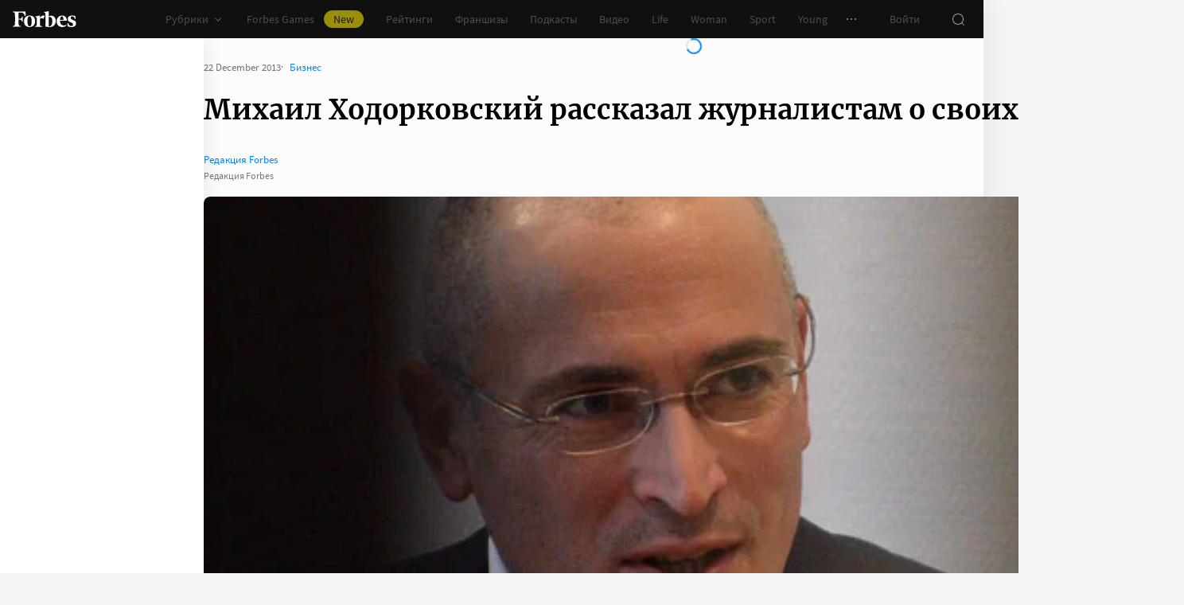

--- FILE ---
content_type: application/javascript; charset=utf-8
request_url: https://cdn.forbes.ru/_nuxt/wR71xRA1.js
body_size: 1559
content:
import{h as $,a4 as w,m as x,a as N,l as P,i as O,q as U}from"./kLQUmaL-.js";import{q as V,a0 as D,f as v,r as L,a as q,z as G,J as H,n as W,l as X,x as d,Q as r,V as _,a5 as C,a2 as Y,Y as h,$ as k,X as i,W as R,_ as E,a1 as J,P as B,a8 as Q}from"./NCDM2jdN.js";import{O as S,T as z,a as F}from"./CjvSga4R.js";import{k as Z}from"./CSI4SjNC.js";import"./CH-pQm5Q.js";import"./BInR1_GQ.js";import"./D8yT2F1l.js";import"./CtAphh_4.js";import"./DlrtLHNO.js";import"./DrYSEuz-.js";const A=x(),j=V({name:"RecommendationBannerMobile",props:{type:{default:"article",type:String}},emits:["complete"],setup(t,{emit:I}){const e=w(),g=D(),l=v([]),u=new Set,p=L({}),n=L({...$}),c=v(S),{uid:o}=q();e.firstInstanceUid||(e.firstInstanceUid=o);const f=G(()=>e.firstInstanceUid===o),y=H(function*(a){a.addEventListener("abort",()=>A.abortRequest("getPubActual"));try{if(!e.articles.length){const{data:s}=t.type==="sport"?yield A.pub.getPubActualSport():yield A.pub.getPubActual();if(n.isLoaded=!!s.length,!s.length)return b("There is no articles");s.map(m=>m.url_alias+="?utm_source=forbes&utm_campaign=aside-sport"),e.articles=s,e.topArticles=s.filter(({type:m})=>F.includes(m))}if(!z&&e.topArticles.length){if(c.value-=1,e.articles=e.articles.filter(({type:s})=>!F.includes(s)),e.topArticlesLastIds.size>=e.topArticles.length){const s=Array.from(e.topArticlesLastIds)[0];e.topArticlesLastIds.delete(s)}for(const s of e.topArticles)if(e.topArticlesLastIds.size===0||!e.topArticlesLastIds.has(s.id)){e.topArticlesLastIds.add(s.id),l.value.push(s);break}}if(e.articles.length<=c.value){n.isRendered=!0,l.value=[...l.value,...e.articles];return}M(e.articles.length);for(const s of u)l.value.push(e.articles[s]);l.value.length=S,n.isRendered=!0}catch(s){b("",s)}finally{n.isCompleted=!0,e.isFirstInstanceCompleted=!0,I("complete",{error:p,state:n})}});function M(a){if(e.lastIndexes.size>=a)for(let s=0;s<c.value;s++){const m=Array.from(e.lastIndexes)[s];e.lastIndexes.delete(m)}for(;u.size<c.value;)T(a)}function T(a){const s=Math.floor(Math.random()*a);e.lastIndexes.size===0||!e.lastIndexes.has(s)?(u.add(s),e.lastIndexes.add(s)):T(a)}function b(a="",s=""){n.withError=!0,p.message=a,console.error("[RecommendationBannerMobile]",a,s)}return W(()=>{X([()=>f.value,()=>e.isFirstInstanceCompleted],([a,s])=>{(a||s)&&y.perform()},{immediate:!0})}),{articles:l,banner:e,css:g,error:p,fetchArticlesTask:y,indexes:u,state:n}}}),K="-xE3-",ee="Drheu",se="BE34W",te="B6G85",ae="zCRrb",oe="OH8id",ne="C8Zi1",re={root:K,header:ee,body:se,item:te,image:ae,content:oe,loader:ne},ie={key:0},le=["alt"];function ce(t,I,e,g,l,u){const p=O,n=P,c=U;return r(),d("div",{class:i(t.css.root)},[_("header",{class:i(t.css.header)},[Y(k(t.type==="sport"?"Forbes Sport":"Актуальное")+" ",1),t.type==="sport"?(r(),d("span",ie,"New")):h("",!0)],2),C(Q,{class:i(t.css.body),name:"fade",tag:"div"},{default:R(()=>[(r(!0),d(E,null,J(t.articles,(o,f)=>(r(),d(E,null,[!t.fetchArticlesTask.isRunning||t.state.isRendered?(r(),B(n,{key:o.id||f,class:i(t.css.item),"data-recommend":f+1,to:`/${o.url_alias}`},{default:R(()=>[o.photo_present?(r(),B(p,{key:0,alt:o.title,class:i(t.css.image),image:o.photo},null,8,["alt","class","image"])):(r(),d("img",{key:1,alt:o.title,class:i(t.css.image),src:Z},null,10,le)),_("div",{class:i(t.css.content)},[_("span",null,k(o.title),1)],2)]),_:2},1032,["class","data-recommend","to"])):h("",!0)],64))),256)),t.fetchArticlesTask.isRunning||!t.state.isRendered?(r(),d("div",{key:"loader",class:i(t.css.loader)},[C(c)],2)):h("",!0)]),_:1},8,["class"])],2)}const de={$style:re},Te=N(j,[["render",ce],["__cssModules",de]]);export{Te as default};
